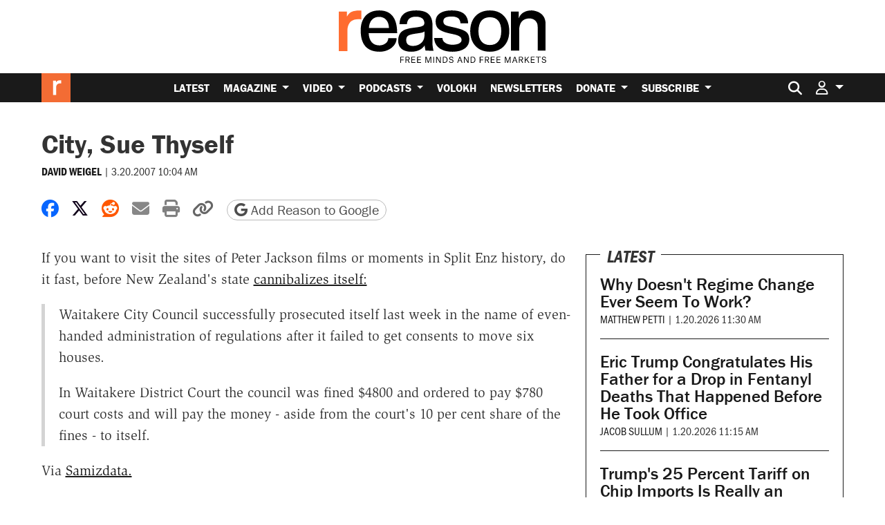

--- FILE ---
content_type: text/html; charset=utf-8
request_url: https://www.google.com/recaptcha/api2/anchor?ar=1&k=6LeMnkUaAAAAALL8T1-XAyB7vxpOeTExu6KwR48-&co=aHR0cHM6Ly9yZWFzb24uY29tOjQ0Mw..&hl=en&v=PoyoqOPhxBO7pBk68S4YbpHZ&size=invisible&anchor-ms=20000&execute-ms=30000&cb=v6w8xvm78zez
body_size: 48784
content:
<!DOCTYPE HTML><html dir="ltr" lang="en"><head><meta http-equiv="Content-Type" content="text/html; charset=UTF-8">
<meta http-equiv="X-UA-Compatible" content="IE=edge">
<title>reCAPTCHA</title>
<style type="text/css">
/* cyrillic-ext */
@font-face {
  font-family: 'Roboto';
  font-style: normal;
  font-weight: 400;
  font-stretch: 100%;
  src: url(//fonts.gstatic.com/s/roboto/v48/KFO7CnqEu92Fr1ME7kSn66aGLdTylUAMa3GUBHMdazTgWw.woff2) format('woff2');
  unicode-range: U+0460-052F, U+1C80-1C8A, U+20B4, U+2DE0-2DFF, U+A640-A69F, U+FE2E-FE2F;
}
/* cyrillic */
@font-face {
  font-family: 'Roboto';
  font-style: normal;
  font-weight: 400;
  font-stretch: 100%;
  src: url(//fonts.gstatic.com/s/roboto/v48/KFO7CnqEu92Fr1ME7kSn66aGLdTylUAMa3iUBHMdazTgWw.woff2) format('woff2');
  unicode-range: U+0301, U+0400-045F, U+0490-0491, U+04B0-04B1, U+2116;
}
/* greek-ext */
@font-face {
  font-family: 'Roboto';
  font-style: normal;
  font-weight: 400;
  font-stretch: 100%;
  src: url(//fonts.gstatic.com/s/roboto/v48/KFO7CnqEu92Fr1ME7kSn66aGLdTylUAMa3CUBHMdazTgWw.woff2) format('woff2');
  unicode-range: U+1F00-1FFF;
}
/* greek */
@font-face {
  font-family: 'Roboto';
  font-style: normal;
  font-weight: 400;
  font-stretch: 100%;
  src: url(//fonts.gstatic.com/s/roboto/v48/KFO7CnqEu92Fr1ME7kSn66aGLdTylUAMa3-UBHMdazTgWw.woff2) format('woff2');
  unicode-range: U+0370-0377, U+037A-037F, U+0384-038A, U+038C, U+038E-03A1, U+03A3-03FF;
}
/* math */
@font-face {
  font-family: 'Roboto';
  font-style: normal;
  font-weight: 400;
  font-stretch: 100%;
  src: url(//fonts.gstatic.com/s/roboto/v48/KFO7CnqEu92Fr1ME7kSn66aGLdTylUAMawCUBHMdazTgWw.woff2) format('woff2');
  unicode-range: U+0302-0303, U+0305, U+0307-0308, U+0310, U+0312, U+0315, U+031A, U+0326-0327, U+032C, U+032F-0330, U+0332-0333, U+0338, U+033A, U+0346, U+034D, U+0391-03A1, U+03A3-03A9, U+03B1-03C9, U+03D1, U+03D5-03D6, U+03F0-03F1, U+03F4-03F5, U+2016-2017, U+2034-2038, U+203C, U+2040, U+2043, U+2047, U+2050, U+2057, U+205F, U+2070-2071, U+2074-208E, U+2090-209C, U+20D0-20DC, U+20E1, U+20E5-20EF, U+2100-2112, U+2114-2115, U+2117-2121, U+2123-214F, U+2190, U+2192, U+2194-21AE, U+21B0-21E5, U+21F1-21F2, U+21F4-2211, U+2213-2214, U+2216-22FF, U+2308-230B, U+2310, U+2319, U+231C-2321, U+2336-237A, U+237C, U+2395, U+239B-23B7, U+23D0, U+23DC-23E1, U+2474-2475, U+25AF, U+25B3, U+25B7, U+25BD, U+25C1, U+25CA, U+25CC, U+25FB, U+266D-266F, U+27C0-27FF, U+2900-2AFF, U+2B0E-2B11, U+2B30-2B4C, U+2BFE, U+3030, U+FF5B, U+FF5D, U+1D400-1D7FF, U+1EE00-1EEFF;
}
/* symbols */
@font-face {
  font-family: 'Roboto';
  font-style: normal;
  font-weight: 400;
  font-stretch: 100%;
  src: url(//fonts.gstatic.com/s/roboto/v48/KFO7CnqEu92Fr1ME7kSn66aGLdTylUAMaxKUBHMdazTgWw.woff2) format('woff2');
  unicode-range: U+0001-000C, U+000E-001F, U+007F-009F, U+20DD-20E0, U+20E2-20E4, U+2150-218F, U+2190, U+2192, U+2194-2199, U+21AF, U+21E6-21F0, U+21F3, U+2218-2219, U+2299, U+22C4-22C6, U+2300-243F, U+2440-244A, U+2460-24FF, U+25A0-27BF, U+2800-28FF, U+2921-2922, U+2981, U+29BF, U+29EB, U+2B00-2BFF, U+4DC0-4DFF, U+FFF9-FFFB, U+10140-1018E, U+10190-1019C, U+101A0, U+101D0-101FD, U+102E0-102FB, U+10E60-10E7E, U+1D2C0-1D2D3, U+1D2E0-1D37F, U+1F000-1F0FF, U+1F100-1F1AD, U+1F1E6-1F1FF, U+1F30D-1F30F, U+1F315, U+1F31C, U+1F31E, U+1F320-1F32C, U+1F336, U+1F378, U+1F37D, U+1F382, U+1F393-1F39F, U+1F3A7-1F3A8, U+1F3AC-1F3AF, U+1F3C2, U+1F3C4-1F3C6, U+1F3CA-1F3CE, U+1F3D4-1F3E0, U+1F3ED, U+1F3F1-1F3F3, U+1F3F5-1F3F7, U+1F408, U+1F415, U+1F41F, U+1F426, U+1F43F, U+1F441-1F442, U+1F444, U+1F446-1F449, U+1F44C-1F44E, U+1F453, U+1F46A, U+1F47D, U+1F4A3, U+1F4B0, U+1F4B3, U+1F4B9, U+1F4BB, U+1F4BF, U+1F4C8-1F4CB, U+1F4D6, U+1F4DA, U+1F4DF, U+1F4E3-1F4E6, U+1F4EA-1F4ED, U+1F4F7, U+1F4F9-1F4FB, U+1F4FD-1F4FE, U+1F503, U+1F507-1F50B, U+1F50D, U+1F512-1F513, U+1F53E-1F54A, U+1F54F-1F5FA, U+1F610, U+1F650-1F67F, U+1F687, U+1F68D, U+1F691, U+1F694, U+1F698, U+1F6AD, U+1F6B2, U+1F6B9-1F6BA, U+1F6BC, U+1F6C6-1F6CF, U+1F6D3-1F6D7, U+1F6E0-1F6EA, U+1F6F0-1F6F3, U+1F6F7-1F6FC, U+1F700-1F7FF, U+1F800-1F80B, U+1F810-1F847, U+1F850-1F859, U+1F860-1F887, U+1F890-1F8AD, U+1F8B0-1F8BB, U+1F8C0-1F8C1, U+1F900-1F90B, U+1F93B, U+1F946, U+1F984, U+1F996, U+1F9E9, U+1FA00-1FA6F, U+1FA70-1FA7C, U+1FA80-1FA89, U+1FA8F-1FAC6, U+1FACE-1FADC, U+1FADF-1FAE9, U+1FAF0-1FAF8, U+1FB00-1FBFF;
}
/* vietnamese */
@font-face {
  font-family: 'Roboto';
  font-style: normal;
  font-weight: 400;
  font-stretch: 100%;
  src: url(//fonts.gstatic.com/s/roboto/v48/KFO7CnqEu92Fr1ME7kSn66aGLdTylUAMa3OUBHMdazTgWw.woff2) format('woff2');
  unicode-range: U+0102-0103, U+0110-0111, U+0128-0129, U+0168-0169, U+01A0-01A1, U+01AF-01B0, U+0300-0301, U+0303-0304, U+0308-0309, U+0323, U+0329, U+1EA0-1EF9, U+20AB;
}
/* latin-ext */
@font-face {
  font-family: 'Roboto';
  font-style: normal;
  font-weight: 400;
  font-stretch: 100%;
  src: url(//fonts.gstatic.com/s/roboto/v48/KFO7CnqEu92Fr1ME7kSn66aGLdTylUAMa3KUBHMdazTgWw.woff2) format('woff2');
  unicode-range: U+0100-02BA, U+02BD-02C5, U+02C7-02CC, U+02CE-02D7, U+02DD-02FF, U+0304, U+0308, U+0329, U+1D00-1DBF, U+1E00-1E9F, U+1EF2-1EFF, U+2020, U+20A0-20AB, U+20AD-20C0, U+2113, U+2C60-2C7F, U+A720-A7FF;
}
/* latin */
@font-face {
  font-family: 'Roboto';
  font-style: normal;
  font-weight: 400;
  font-stretch: 100%;
  src: url(//fonts.gstatic.com/s/roboto/v48/KFO7CnqEu92Fr1ME7kSn66aGLdTylUAMa3yUBHMdazQ.woff2) format('woff2');
  unicode-range: U+0000-00FF, U+0131, U+0152-0153, U+02BB-02BC, U+02C6, U+02DA, U+02DC, U+0304, U+0308, U+0329, U+2000-206F, U+20AC, U+2122, U+2191, U+2193, U+2212, U+2215, U+FEFF, U+FFFD;
}
/* cyrillic-ext */
@font-face {
  font-family: 'Roboto';
  font-style: normal;
  font-weight: 500;
  font-stretch: 100%;
  src: url(//fonts.gstatic.com/s/roboto/v48/KFO7CnqEu92Fr1ME7kSn66aGLdTylUAMa3GUBHMdazTgWw.woff2) format('woff2');
  unicode-range: U+0460-052F, U+1C80-1C8A, U+20B4, U+2DE0-2DFF, U+A640-A69F, U+FE2E-FE2F;
}
/* cyrillic */
@font-face {
  font-family: 'Roboto';
  font-style: normal;
  font-weight: 500;
  font-stretch: 100%;
  src: url(//fonts.gstatic.com/s/roboto/v48/KFO7CnqEu92Fr1ME7kSn66aGLdTylUAMa3iUBHMdazTgWw.woff2) format('woff2');
  unicode-range: U+0301, U+0400-045F, U+0490-0491, U+04B0-04B1, U+2116;
}
/* greek-ext */
@font-face {
  font-family: 'Roboto';
  font-style: normal;
  font-weight: 500;
  font-stretch: 100%;
  src: url(//fonts.gstatic.com/s/roboto/v48/KFO7CnqEu92Fr1ME7kSn66aGLdTylUAMa3CUBHMdazTgWw.woff2) format('woff2');
  unicode-range: U+1F00-1FFF;
}
/* greek */
@font-face {
  font-family: 'Roboto';
  font-style: normal;
  font-weight: 500;
  font-stretch: 100%;
  src: url(//fonts.gstatic.com/s/roboto/v48/KFO7CnqEu92Fr1ME7kSn66aGLdTylUAMa3-UBHMdazTgWw.woff2) format('woff2');
  unicode-range: U+0370-0377, U+037A-037F, U+0384-038A, U+038C, U+038E-03A1, U+03A3-03FF;
}
/* math */
@font-face {
  font-family: 'Roboto';
  font-style: normal;
  font-weight: 500;
  font-stretch: 100%;
  src: url(//fonts.gstatic.com/s/roboto/v48/KFO7CnqEu92Fr1ME7kSn66aGLdTylUAMawCUBHMdazTgWw.woff2) format('woff2');
  unicode-range: U+0302-0303, U+0305, U+0307-0308, U+0310, U+0312, U+0315, U+031A, U+0326-0327, U+032C, U+032F-0330, U+0332-0333, U+0338, U+033A, U+0346, U+034D, U+0391-03A1, U+03A3-03A9, U+03B1-03C9, U+03D1, U+03D5-03D6, U+03F0-03F1, U+03F4-03F5, U+2016-2017, U+2034-2038, U+203C, U+2040, U+2043, U+2047, U+2050, U+2057, U+205F, U+2070-2071, U+2074-208E, U+2090-209C, U+20D0-20DC, U+20E1, U+20E5-20EF, U+2100-2112, U+2114-2115, U+2117-2121, U+2123-214F, U+2190, U+2192, U+2194-21AE, U+21B0-21E5, U+21F1-21F2, U+21F4-2211, U+2213-2214, U+2216-22FF, U+2308-230B, U+2310, U+2319, U+231C-2321, U+2336-237A, U+237C, U+2395, U+239B-23B7, U+23D0, U+23DC-23E1, U+2474-2475, U+25AF, U+25B3, U+25B7, U+25BD, U+25C1, U+25CA, U+25CC, U+25FB, U+266D-266F, U+27C0-27FF, U+2900-2AFF, U+2B0E-2B11, U+2B30-2B4C, U+2BFE, U+3030, U+FF5B, U+FF5D, U+1D400-1D7FF, U+1EE00-1EEFF;
}
/* symbols */
@font-face {
  font-family: 'Roboto';
  font-style: normal;
  font-weight: 500;
  font-stretch: 100%;
  src: url(//fonts.gstatic.com/s/roboto/v48/KFO7CnqEu92Fr1ME7kSn66aGLdTylUAMaxKUBHMdazTgWw.woff2) format('woff2');
  unicode-range: U+0001-000C, U+000E-001F, U+007F-009F, U+20DD-20E0, U+20E2-20E4, U+2150-218F, U+2190, U+2192, U+2194-2199, U+21AF, U+21E6-21F0, U+21F3, U+2218-2219, U+2299, U+22C4-22C6, U+2300-243F, U+2440-244A, U+2460-24FF, U+25A0-27BF, U+2800-28FF, U+2921-2922, U+2981, U+29BF, U+29EB, U+2B00-2BFF, U+4DC0-4DFF, U+FFF9-FFFB, U+10140-1018E, U+10190-1019C, U+101A0, U+101D0-101FD, U+102E0-102FB, U+10E60-10E7E, U+1D2C0-1D2D3, U+1D2E0-1D37F, U+1F000-1F0FF, U+1F100-1F1AD, U+1F1E6-1F1FF, U+1F30D-1F30F, U+1F315, U+1F31C, U+1F31E, U+1F320-1F32C, U+1F336, U+1F378, U+1F37D, U+1F382, U+1F393-1F39F, U+1F3A7-1F3A8, U+1F3AC-1F3AF, U+1F3C2, U+1F3C4-1F3C6, U+1F3CA-1F3CE, U+1F3D4-1F3E0, U+1F3ED, U+1F3F1-1F3F3, U+1F3F5-1F3F7, U+1F408, U+1F415, U+1F41F, U+1F426, U+1F43F, U+1F441-1F442, U+1F444, U+1F446-1F449, U+1F44C-1F44E, U+1F453, U+1F46A, U+1F47D, U+1F4A3, U+1F4B0, U+1F4B3, U+1F4B9, U+1F4BB, U+1F4BF, U+1F4C8-1F4CB, U+1F4D6, U+1F4DA, U+1F4DF, U+1F4E3-1F4E6, U+1F4EA-1F4ED, U+1F4F7, U+1F4F9-1F4FB, U+1F4FD-1F4FE, U+1F503, U+1F507-1F50B, U+1F50D, U+1F512-1F513, U+1F53E-1F54A, U+1F54F-1F5FA, U+1F610, U+1F650-1F67F, U+1F687, U+1F68D, U+1F691, U+1F694, U+1F698, U+1F6AD, U+1F6B2, U+1F6B9-1F6BA, U+1F6BC, U+1F6C6-1F6CF, U+1F6D3-1F6D7, U+1F6E0-1F6EA, U+1F6F0-1F6F3, U+1F6F7-1F6FC, U+1F700-1F7FF, U+1F800-1F80B, U+1F810-1F847, U+1F850-1F859, U+1F860-1F887, U+1F890-1F8AD, U+1F8B0-1F8BB, U+1F8C0-1F8C1, U+1F900-1F90B, U+1F93B, U+1F946, U+1F984, U+1F996, U+1F9E9, U+1FA00-1FA6F, U+1FA70-1FA7C, U+1FA80-1FA89, U+1FA8F-1FAC6, U+1FACE-1FADC, U+1FADF-1FAE9, U+1FAF0-1FAF8, U+1FB00-1FBFF;
}
/* vietnamese */
@font-face {
  font-family: 'Roboto';
  font-style: normal;
  font-weight: 500;
  font-stretch: 100%;
  src: url(//fonts.gstatic.com/s/roboto/v48/KFO7CnqEu92Fr1ME7kSn66aGLdTylUAMa3OUBHMdazTgWw.woff2) format('woff2');
  unicode-range: U+0102-0103, U+0110-0111, U+0128-0129, U+0168-0169, U+01A0-01A1, U+01AF-01B0, U+0300-0301, U+0303-0304, U+0308-0309, U+0323, U+0329, U+1EA0-1EF9, U+20AB;
}
/* latin-ext */
@font-face {
  font-family: 'Roboto';
  font-style: normal;
  font-weight: 500;
  font-stretch: 100%;
  src: url(//fonts.gstatic.com/s/roboto/v48/KFO7CnqEu92Fr1ME7kSn66aGLdTylUAMa3KUBHMdazTgWw.woff2) format('woff2');
  unicode-range: U+0100-02BA, U+02BD-02C5, U+02C7-02CC, U+02CE-02D7, U+02DD-02FF, U+0304, U+0308, U+0329, U+1D00-1DBF, U+1E00-1E9F, U+1EF2-1EFF, U+2020, U+20A0-20AB, U+20AD-20C0, U+2113, U+2C60-2C7F, U+A720-A7FF;
}
/* latin */
@font-face {
  font-family: 'Roboto';
  font-style: normal;
  font-weight: 500;
  font-stretch: 100%;
  src: url(//fonts.gstatic.com/s/roboto/v48/KFO7CnqEu92Fr1ME7kSn66aGLdTylUAMa3yUBHMdazQ.woff2) format('woff2');
  unicode-range: U+0000-00FF, U+0131, U+0152-0153, U+02BB-02BC, U+02C6, U+02DA, U+02DC, U+0304, U+0308, U+0329, U+2000-206F, U+20AC, U+2122, U+2191, U+2193, U+2212, U+2215, U+FEFF, U+FFFD;
}
/* cyrillic-ext */
@font-face {
  font-family: 'Roboto';
  font-style: normal;
  font-weight: 900;
  font-stretch: 100%;
  src: url(//fonts.gstatic.com/s/roboto/v48/KFO7CnqEu92Fr1ME7kSn66aGLdTylUAMa3GUBHMdazTgWw.woff2) format('woff2');
  unicode-range: U+0460-052F, U+1C80-1C8A, U+20B4, U+2DE0-2DFF, U+A640-A69F, U+FE2E-FE2F;
}
/* cyrillic */
@font-face {
  font-family: 'Roboto';
  font-style: normal;
  font-weight: 900;
  font-stretch: 100%;
  src: url(//fonts.gstatic.com/s/roboto/v48/KFO7CnqEu92Fr1ME7kSn66aGLdTylUAMa3iUBHMdazTgWw.woff2) format('woff2');
  unicode-range: U+0301, U+0400-045F, U+0490-0491, U+04B0-04B1, U+2116;
}
/* greek-ext */
@font-face {
  font-family: 'Roboto';
  font-style: normal;
  font-weight: 900;
  font-stretch: 100%;
  src: url(//fonts.gstatic.com/s/roboto/v48/KFO7CnqEu92Fr1ME7kSn66aGLdTylUAMa3CUBHMdazTgWw.woff2) format('woff2');
  unicode-range: U+1F00-1FFF;
}
/* greek */
@font-face {
  font-family: 'Roboto';
  font-style: normal;
  font-weight: 900;
  font-stretch: 100%;
  src: url(//fonts.gstatic.com/s/roboto/v48/KFO7CnqEu92Fr1ME7kSn66aGLdTylUAMa3-UBHMdazTgWw.woff2) format('woff2');
  unicode-range: U+0370-0377, U+037A-037F, U+0384-038A, U+038C, U+038E-03A1, U+03A3-03FF;
}
/* math */
@font-face {
  font-family: 'Roboto';
  font-style: normal;
  font-weight: 900;
  font-stretch: 100%;
  src: url(//fonts.gstatic.com/s/roboto/v48/KFO7CnqEu92Fr1ME7kSn66aGLdTylUAMawCUBHMdazTgWw.woff2) format('woff2');
  unicode-range: U+0302-0303, U+0305, U+0307-0308, U+0310, U+0312, U+0315, U+031A, U+0326-0327, U+032C, U+032F-0330, U+0332-0333, U+0338, U+033A, U+0346, U+034D, U+0391-03A1, U+03A3-03A9, U+03B1-03C9, U+03D1, U+03D5-03D6, U+03F0-03F1, U+03F4-03F5, U+2016-2017, U+2034-2038, U+203C, U+2040, U+2043, U+2047, U+2050, U+2057, U+205F, U+2070-2071, U+2074-208E, U+2090-209C, U+20D0-20DC, U+20E1, U+20E5-20EF, U+2100-2112, U+2114-2115, U+2117-2121, U+2123-214F, U+2190, U+2192, U+2194-21AE, U+21B0-21E5, U+21F1-21F2, U+21F4-2211, U+2213-2214, U+2216-22FF, U+2308-230B, U+2310, U+2319, U+231C-2321, U+2336-237A, U+237C, U+2395, U+239B-23B7, U+23D0, U+23DC-23E1, U+2474-2475, U+25AF, U+25B3, U+25B7, U+25BD, U+25C1, U+25CA, U+25CC, U+25FB, U+266D-266F, U+27C0-27FF, U+2900-2AFF, U+2B0E-2B11, U+2B30-2B4C, U+2BFE, U+3030, U+FF5B, U+FF5D, U+1D400-1D7FF, U+1EE00-1EEFF;
}
/* symbols */
@font-face {
  font-family: 'Roboto';
  font-style: normal;
  font-weight: 900;
  font-stretch: 100%;
  src: url(//fonts.gstatic.com/s/roboto/v48/KFO7CnqEu92Fr1ME7kSn66aGLdTylUAMaxKUBHMdazTgWw.woff2) format('woff2');
  unicode-range: U+0001-000C, U+000E-001F, U+007F-009F, U+20DD-20E0, U+20E2-20E4, U+2150-218F, U+2190, U+2192, U+2194-2199, U+21AF, U+21E6-21F0, U+21F3, U+2218-2219, U+2299, U+22C4-22C6, U+2300-243F, U+2440-244A, U+2460-24FF, U+25A0-27BF, U+2800-28FF, U+2921-2922, U+2981, U+29BF, U+29EB, U+2B00-2BFF, U+4DC0-4DFF, U+FFF9-FFFB, U+10140-1018E, U+10190-1019C, U+101A0, U+101D0-101FD, U+102E0-102FB, U+10E60-10E7E, U+1D2C0-1D2D3, U+1D2E0-1D37F, U+1F000-1F0FF, U+1F100-1F1AD, U+1F1E6-1F1FF, U+1F30D-1F30F, U+1F315, U+1F31C, U+1F31E, U+1F320-1F32C, U+1F336, U+1F378, U+1F37D, U+1F382, U+1F393-1F39F, U+1F3A7-1F3A8, U+1F3AC-1F3AF, U+1F3C2, U+1F3C4-1F3C6, U+1F3CA-1F3CE, U+1F3D4-1F3E0, U+1F3ED, U+1F3F1-1F3F3, U+1F3F5-1F3F7, U+1F408, U+1F415, U+1F41F, U+1F426, U+1F43F, U+1F441-1F442, U+1F444, U+1F446-1F449, U+1F44C-1F44E, U+1F453, U+1F46A, U+1F47D, U+1F4A3, U+1F4B0, U+1F4B3, U+1F4B9, U+1F4BB, U+1F4BF, U+1F4C8-1F4CB, U+1F4D6, U+1F4DA, U+1F4DF, U+1F4E3-1F4E6, U+1F4EA-1F4ED, U+1F4F7, U+1F4F9-1F4FB, U+1F4FD-1F4FE, U+1F503, U+1F507-1F50B, U+1F50D, U+1F512-1F513, U+1F53E-1F54A, U+1F54F-1F5FA, U+1F610, U+1F650-1F67F, U+1F687, U+1F68D, U+1F691, U+1F694, U+1F698, U+1F6AD, U+1F6B2, U+1F6B9-1F6BA, U+1F6BC, U+1F6C6-1F6CF, U+1F6D3-1F6D7, U+1F6E0-1F6EA, U+1F6F0-1F6F3, U+1F6F7-1F6FC, U+1F700-1F7FF, U+1F800-1F80B, U+1F810-1F847, U+1F850-1F859, U+1F860-1F887, U+1F890-1F8AD, U+1F8B0-1F8BB, U+1F8C0-1F8C1, U+1F900-1F90B, U+1F93B, U+1F946, U+1F984, U+1F996, U+1F9E9, U+1FA00-1FA6F, U+1FA70-1FA7C, U+1FA80-1FA89, U+1FA8F-1FAC6, U+1FACE-1FADC, U+1FADF-1FAE9, U+1FAF0-1FAF8, U+1FB00-1FBFF;
}
/* vietnamese */
@font-face {
  font-family: 'Roboto';
  font-style: normal;
  font-weight: 900;
  font-stretch: 100%;
  src: url(//fonts.gstatic.com/s/roboto/v48/KFO7CnqEu92Fr1ME7kSn66aGLdTylUAMa3OUBHMdazTgWw.woff2) format('woff2');
  unicode-range: U+0102-0103, U+0110-0111, U+0128-0129, U+0168-0169, U+01A0-01A1, U+01AF-01B0, U+0300-0301, U+0303-0304, U+0308-0309, U+0323, U+0329, U+1EA0-1EF9, U+20AB;
}
/* latin-ext */
@font-face {
  font-family: 'Roboto';
  font-style: normal;
  font-weight: 900;
  font-stretch: 100%;
  src: url(//fonts.gstatic.com/s/roboto/v48/KFO7CnqEu92Fr1ME7kSn66aGLdTylUAMa3KUBHMdazTgWw.woff2) format('woff2');
  unicode-range: U+0100-02BA, U+02BD-02C5, U+02C7-02CC, U+02CE-02D7, U+02DD-02FF, U+0304, U+0308, U+0329, U+1D00-1DBF, U+1E00-1E9F, U+1EF2-1EFF, U+2020, U+20A0-20AB, U+20AD-20C0, U+2113, U+2C60-2C7F, U+A720-A7FF;
}
/* latin */
@font-face {
  font-family: 'Roboto';
  font-style: normal;
  font-weight: 900;
  font-stretch: 100%;
  src: url(//fonts.gstatic.com/s/roboto/v48/KFO7CnqEu92Fr1ME7kSn66aGLdTylUAMa3yUBHMdazQ.woff2) format('woff2');
  unicode-range: U+0000-00FF, U+0131, U+0152-0153, U+02BB-02BC, U+02C6, U+02DA, U+02DC, U+0304, U+0308, U+0329, U+2000-206F, U+20AC, U+2122, U+2191, U+2193, U+2212, U+2215, U+FEFF, U+FFFD;
}

</style>
<link rel="stylesheet" type="text/css" href="https://www.gstatic.com/recaptcha/releases/PoyoqOPhxBO7pBk68S4YbpHZ/styles__ltr.css">
<script nonce="ekyv650vby9kJCTbs0NvKg" type="text/javascript">window['__recaptcha_api'] = 'https://www.google.com/recaptcha/api2/';</script>
<script type="text/javascript" src="https://www.gstatic.com/recaptcha/releases/PoyoqOPhxBO7pBk68S4YbpHZ/recaptcha__en.js" nonce="ekyv650vby9kJCTbs0NvKg">
      
    </script></head>
<body><div id="rc-anchor-alert" class="rc-anchor-alert"></div>
<input type="hidden" id="recaptcha-token" value="[base64]">
<script type="text/javascript" nonce="ekyv650vby9kJCTbs0NvKg">
      recaptcha.anchor.Main.init("[\x22ainput\x22,[\x22bgdata\x22,\x22\x22,\[base64]/[base64]/[base64]/ZyhXLGgpOnEoW04sMjEsbF0sVywwKSxoKSxmYWxzZSxmYWxzZSl9Y2F0Y2goayl7RygzNTgsVyk/[base64]/[base64]/[base64]/[base64]/[base64]/[base64]/[base64]/bmV3IEJbT10oRFswXSk6dz09Mj9uZXcgQltPXShEWzBdLERbMV0pOnc9PTM/bmV3IEJbT10oRFswXSxEWzFdLERbMl0pOnc9PTQ/[base64]/[base64]/[base64]/[base64]/[base64]\\u003d\x22,\[base64]\\u003d\x22,\x22w5bCtkLCp8OjJsOCHsOzVC7CqsKcZMKJM2ZWwrNOw4LDnk3DncOow65QwrIDZW16w4bDnsOow6/DqMONwoHDnsKlw5YlwohuFcKQQMOEw5nCrMK3w4HDhMKUwocGw67DnSd3XXElVsOow6c5w73CsmzDtj3Dj8OCwp7Dki7CusOJwpZ8w5rDkFbDgCMbw4dDAMKrVsKbYUfDlsKKwqccLsKbTxk4VsKFwppTw6/[base64]/Cl2DCm0E2woI/[base64]/Dvjgnw4bCvFJHw6VsA3zCpxvCoGTCucONQcOSFcOKVsOqdRR7AG07woRtDsKTw4XCjmIgw5oCw5LDlMKpZMKFw5Zxw4vDgx3CkxYDBwrDtVXCpQA/w6lqw6d8VGvCpsOWw4jCgMKww4kRw7jDncOAw7pIwoYoU8OwFMOsCcKtYcOww73CqMO2w5XDl8KdKWojICFUwqLDosKnC0rChX9fF8O0M8Opw6LCo8KzHMOLVMKNwojDocOSwr/[base64]/wqvCjcKGw7vCv8Olw6nDncOIOsOtwqkLwo3CtkTDosKBc8OYfcOfTg7DlEtRw7UtdMOcwqHDqktDwqsgQsKgASjDqcO1w458wq/[base64]/DqXXCvhDDvxnDjMOkw6U7wpXDqBZyMWJow4bDtHrCuQ5XEGslJsOSecK5aVrDrcOmGTUOeyXDvmnDrsOfw5x2wo7DjcKzwp4Ew7spw73CnijDicKpQ3bCq3PCjU0xw6XDgMKEw5VVeMKrw6jCn1Avw4/CjsK+wqk/w7XCkklAHsOoQQDDucKBCsOlw7I0wppiRnfDkcKvCwbChnxmwqAqfcO5wrzDrQnCjcKbwqxiw4vDhywCwrcfw53Dkj3DpHjDhMKBw6/CvRHCsMO5woPCn8OTwp8Ew5nDnDt5Z2RwwotjVcKCZMKSHMOHwqRLATPCrW7DqjvDoMK9HHfDncKMwo7CkQ8zw4/ClsOoOAXClEh4EsK9PCLDjXA2NnxiBsO/[base64]/Csjgow7HCn0rCpUANTnrCjsK6w7PCrRVjw5XDksKxbhpcw7zCsXEgwpzCkHoaw5nCqcKRccKPw4sRw6cxWsKoNSnCqcO/WcK2bHHDnVNiUnV3AA3DgEBeQnDDvsODHQ0Cw5hdwpsmJlYuOsOIwrPDomvCu8OkbDzCsMKqbFcMwptUwpx7VMKrV8Ojw6o6w4HCtsK+w54Fwr0XwrcbHgrDlV7CgMOUDG9/w5bCvhLCqcK5wqo9BcOjw6jCm1IFdMK+IX/[base64]/[base64]/CnkVRMsOYw4fDpD7DgBrDuMOCw5pNwrFLcV9YwqXDlMK6w6LDtEJ0w5HDo8K0wqlbbVlAwpjDmjPCgw1owrzDlCzCixpbw5HDnyXConlJw6fCij/Dh8OqL8KuBMKkwrnCsQLCnMOxfMOkR3BLw6nDum7CmcKdwq/DoMKfS8OhwqTDjVh8N8Kzw4bDksKBfsOLw5zCocOFOcKowod+w5pbWjQEd8KMRcK3w4AlwqkCwrJYSkNRLkXDlD7Co8O2wpN1w6RQwpvCuSUCf1/CigckEsOIFQUwVMK0Z8KNwpTCgcKvw53DllduasOrwojDo8OHexbCux4vwoHDn8OwFMKXPWw9w5jDngMPRm4pw7kswpcqLcObEcKqSSfDiMKKYm7Dg8O/[base64]/[base64]/w7vCtTlNwrpDc3JpfhrCp8O+w7d5wrbDqcOsaFVHQMKfcibCv0PDtcKWcR0NNGHCo8O3eUdXIQgTwq0Mw7/DlDrDjsKFK8O/YlPCr8OGMhnDtsKGAioTw7zCl2fDpMOMw6XDqcKqwroVw7fCk8ORZhnChVfDikE5woI1wofCozdPw4vCizrClUJJw4/DkT0CMcOdw6PCgirDhGFnwrY6w43Cs8KXw5wZNn18A8OpAcKnLsOkwpJHw7nCiMKwwoIRJjxAGsKVPlURPFBvwrvDrznDqSJhb0MLw6LCq2V8w4PDiF94w4jDpiHDucK1KcKfLnAdw7/[base64]/w63DqwfCqUbDr8KAYMK2w5bCm8KOPcOgw63Cl1VWwpITdcKpw7cXwr1HwoTCrsKxGsK5wqdmwrY6QnrDqsO5w4XDlj4tw43DksKzFsKLwrsDwpTCg3TCqsKBw7TCmcKzKTLDiw7DlsOUw7gUwo7Dv8KtwoJrw51mLnjCu1/CllnDosOeJsO+w5QRHy7DsMOJwrpfDD/[base64]/ClMKoWcK1wpBjw6dRfcKJJ8O2w5QEDsKfYcObwrRbwq8LejJsdmUka8KgwofDlzLCiVswFXnDnMOcwp/CjMKww63DrsKccH4+w5MUWsOWMmHCnMKHw50Wwp7Cv8OvU8OnwrfChkAEwoPCkcOnw4pnBjY2wpPDm8KQJCQ8TzfDocOcw4HCkA1VMcKZwonDi8OewqzCk8KaOSvDtUbDlMKAMMOiw6o/aRAiMkfDg1wiw63DvypWSsOBwqrCo8OBViQ/[base64]/aVAFBhPDsMKnXsKyw4LDrgXCiU11QSnDqCBJPkI8w43CjgrDqSTCsFPDm8K/w4jDkMOQOsKjf8O0wpVCeV14RsKZw5TCncKUT8OYLUlyK8ORw61fw5/DrWBlwpvDtcOpwrILwrRkwoTCtyjDnWDDu2nChcKEZsKveT9IwqrDvXbDtRYxTx/CjD/[base64]/[base64]/A8OpeAZYw5xYDgDDj8KsWjfCvcOZFMKoMsKEwrfCucKGwpYiwpJJw6wsecOaWsKDw4/DlsKNwrI3D8KJw6JuwpjDm8O2GcOCw6YQwosPF2ozHBMxwq/Ck8OsTcKpw5Ajw67DosK/R8OUw7rCjWbCuyHDt0oxw4s5f8OiwqHDocOSw6fDrkTCqi49TMO0ZDVEw6HDlcKdWsO8w4dsw69BwrXDsmbDi8OTI8O6UURkwrhcw4QoSnQ5wqF+w6fDgwI6w4hDIsOCwoHCkcOHwrN2e8OOFhRpwq91QMOMw6vDqwXDuk0DNhtpwoQmwqnDhcKJw4/DtcK5w6HDn8KRUMOswqHCuno5O8KOYcKvwrtow67DqcKVdFbDqsKyBgvCisK4TsOmI31XwrzCtF3DiFvDlsOkwqnDvsKXLXdzB8Kxw7hsdxFJwoXCsmMINcKUw4/DoMK3GlPDowttX0PCvQHDvMKEwoXCsBjCgsK4w6jCq1zChTLDt1oqQMOoNDk+A3PDtS9ALF0xwq3CtcOYFms6LmDDscOAwqMvXA5BXlrCvMOhwpPCtcKxw5rCtVXCocOtw63DiE1SwqbCgsOiwqXDsMOTW3HDsMOHwotnw6dgwr/DvMOTwoJzwrIsbyJODcKyKT/[base64]/bz3ClsOjEsKNBG/DrifDuMKuZcKCIMOrw6nDtmoIw43DmcK3Dgofw57DuBfDnWpKwppOwqzDvXZ7PR7Clg/CnR4HD3LDjxbDpH7CnhLDsQsmGgxFCEjDtVwDHUo2w7pCe8OvB0wbfh7DgGFYw6AIRcOaKMKnX3opb8OiwoPDs0VEfcOKcMOFRMKRw74hw4sIwqvCpHNZwoFDwrXCoXzDpsOXVXXDsCtAw7/[base64]/Ql/DkE7DuD4mWhvCtsKuYEBkwqfDo1jDqh7DpF9Pw7jDjMOiwoPDtR5fw6kBY8OLAcOtw7rCmsOKUMKgRcOvwqjDscKjBcOaJsOsK8OCwpzCmsKzw6cTwpfDmztgw6YkwrJHw4EbwqvCnQ/DoAfCkcOvworCszsdwqXDqMOjMFNgwo/[base64]/Dt8KGNMK0wqULw63DnEjDojtcM2sgwrXDq8Odw5LCisKdwrQdw5luMMK6GETCjcOqw6c6wovCkmjCgQUKw47Dn1xUesOjw4LChWwXw4U8PcKpwo9qIjBtThlHRcKWSFcLa8KrwrUhSC9Dw4Jlwq3DosKsUcO6w5PDijTDtcKAHsKBwrQOYsKnwpFdw5Mha8OHQMO/[base64]/w5/DhjgBdsKmSsK5wrvCnjhrJT/ClcKgCX/DnA43ccKfw4DDicKoMFfDjWLDgsKRCcOTXkXDuMOabMOewpzDs0dqwpLCmsKZOMORfcKUwqvChBAMdjvCi1vCjAh0w6Miw6/CkcKCP8KlTsK0wrpMAk57wrzCqsK5w5rCvcOlwqgGaBtdX8OAKMOswp1nWiVGwoVTw5XDp8OCw5UQwp7DkTdiwp/Cp3RIw4HCvcONWkjDu8Oaw4FLw6/Crm/[base64]/[base64]/Cu8KMY15aVhJJwpDCgyPCoMKIwrpOw6/CgsKLwpfCmcKYwpYjDi1jwrAiw6NbPigyRcKiEV7CuD13TMKAw7pMw4gIwp3CvSHDrcKeBETCgsKVwpxDwrgZW8OOw7rCjHx4VsKiw7NifGHCiwZvwpzDiDzDgMOYOsKKCMK0NMOAw7AkwqTCvMKzFcOywq3Dr8KUflQfwqAKwpvDg8ORZ8O/wohdwrvDvsKewogbVUbDjsKVeMO2J8Ovam1uw6VeXUgRwr/DscKewqBUZsKnDcOaN8KIwpPDunbCjmJ9w53DhMOtw5DDrHrCh2MAw5cCXGPDrQdoXMOfw7RMw7zDscK8SyQ/[base64]/Cq0nClcK3w61uwrVjG8Kuw73CjsO2wrFUwo3DjsKHwrrDgxDClxLCsknCr8K9w5bDsTPCksO2wonDssKPJFkAwrElwqJjb8OPNw/DisKgJx3DqMOqCTTCmATCuMKiB8O8bkkJwovCkXU6w64iwoYewpfCvifDmsK3DcK6w4cLTBEfMMOWH8KlPHLCi35Pw7QJY2Azw4/CtMKBeFXCo2nCscKBMVXDtsOdYhF2AcKfworCoBhkwoXDiMOaw5/Dq0grDcK1ei09LzADwqByawNeA8K0w4ZJIihrUkvDucO9w47CgMKCw4dgIEoOwpXDjy/CkF/CmsOwwqIDS8OwE0IAw4taBsOUwo4jGMO5w4gdwrPDonLCh8OZHcOUbMKZHMKUIcKeQsOZwqE+BxfDvHrDsR46wpZtw5IqE1p+MMK8IMOpMcOoccOERsOLwrDChUHCkcO9wrsSCsK7EcKFwrEwCsKsRMO1w6/[base64]/CisKDAsKswoHClsO+w4HDjB8AA8KTwoDDsQNZIcO2w6dGG1LCqRpnfF1pw6zDtMKpw5TDvRHDjnAffcKJBEoVwrPDo1ZLwqPDvQLCgF9gwrbCjBsIDxbDkExKw77DpUrCkcKewoYCTMKywqpYKQ/[base64]/Cn8OMCsKeEhrCssO2N0fDvUYNfAbDpsK3w7ctRMOKwp1Tw4FtwrFVw6DDp8KLXMO6wpgLw4gGb8OHB8KAw4vDjsKoKmh4w5rCpi8gfG8hSMK8TC5swrfDjEXCnAglZMOResK/SBPCr2fDrcOGw7XDm8Opw44wAm7ChSlVwptgdCgLHcKQZ3p2THHCoTZqS1wFRSFIRlEyMArCqkI3XsKFw4x/w4bCnMKgJcOSw7RAw6ZRV1bCicOewr9kNBPCsho4wp/[base64]/CiMKhw7VcCsOAw5deLVJEccOBakTCsMKSwqB3woZdw5zDvMOaOcK+clfDhcO+wqk4EsO/BDxfGMKDGwIPPFFqLsOENUrCnzjCvytNU1DCgWAcwrJZwrZww5zCtcKzw7LDvMKOT8OHKE3DhkHDkBorOsOFVcKBQwc8w4fDiQtSVsK8w5NPwrIJwpNhwrcJw5/DpcOvacOrfcK4YWA3wpJ/[base64]/VRLCt8K8cMKPwoA4biJSMCwZScKBw4lUNsObHMKaVRoZw4DDs8KGw7UdNGHDrTPDusKzazQkRsKgJxzCgHrDrFp4STkpw5vCgcKcwrrDhlXDgcOtwokII8KGw6LCkl/CgcK7dMKhw6MdAMKAw7XDl0HDoELClMKowrjCsBrDt8OufsOmw6jCkmw2A8OrwqJiYsKfRRRzZcKUw4kowppuw7jDkEMowrPDsE9PQlckJsKvLyQwHljDoX5+UQ1wJCk2Rj3Dg3bDnwDCjDzClsKSNQTDpgHDrn1tw6TDsz4Wwr4fw4zCgXfDgF1LclXCqzErwpvDp3/DusOHRU3Do3cYwrRXH3zCs8Ohw51ow53ChCggFwQZwoEwUMOXQSfCusOwwqAGdsKaRMK/w74owo97w7dtw5PCn8KpcDvCiB/Cs8O5d8KSw7wyw4XCsMOGwrHDsijCmHrDpjwzZsK8wrYlw58ww4NHIMO1WsOnw47DosOxWwnCrl/DjcOvw4XCln/[base64]/DpRXDvw8Uw5jCjBjDkV0aw6TCj8ObSMKWw4XDjsOiw6o4wrBfw6fCvXwmw4l8w4l8esKWw6LDtMOjLsOuwqbCjRnCn8O5wqbCg8O1XirCrMOfw6VHw59gw5MHw59Zw5zDik/[base64]/OsK/[base64]/[base64]/wqPDuXbDicK7AyfCrcOBRW4hwrvDrn/Dul7DrnMKwpZQwoMBw5xcwrvCqjfCtyzDj1Npw7siwrgBw4HDmMKOwp/Ck8OkFlDDgcO2SxQew6xxwrZEwpUSw406LlV1w7LDlcKLw4HCgsKawr9NWEpowo5EIEjCosOJw7LCtMKGwq1aw5dJBwsXIi9jfVdXw4VrwpTChsKEwrvCiyrDjcKqw4HDqn1Fw7Jaw5Jtw4/DuXnDicOVw7vCrMKywrzCvwceVsKlS8KDwoVWe8KgwrDDlMOJIcOmS8KYwr3CkHc9w5F/[base64]/DksKsb8OFBMKkwoDCgxczaS1fwpDCmsOQwo5ew4/[base64]/Ck8OlwozDgSXCtx3CjcK8QTXDkDHCjkfDqSXCk3PCucK7w60BYMKOV0vCnElzOg3CjcKtw58kwolwesKtwrMlwq/CocKKwpFywr7DisOfw57Dsm7CgAwwwo7ClTbDtzBBUx5VWEgpwqtla8O8wrdaw5hJwrvCsgLDsXQXXjVhw4HCisOkIRx5wrzDkMKFw7nCj8OOCTPCs8KjaEzCnTrDhWjDt8Ogw63CgHdSwrUxcBhYFcK3IG/DgXQAXGbDrMKwworDuMKQVhTDscKAw6AFJcKZw7jDgMKgw4XCksKveMOawrFIw4sxwprCl8OswpzCosKLwqHDucOWwo3Cg2tsCgDCrcO4WsKLCklow5xewrjDh8Kkw4rDjW/ChMK3wozDigMSKEgXclzCpH3CnsObw41kwq8fA8KIw5XCmcOBwpp8w7VDwp4rwqJjwqReMMKjWsKDA8KNDsODw5xoFMOmWsKIw77DtTbDj8OMIy7Ch8OWw7VfwoNYAkF4QwnDpThGw4fCv8KRcGMOw5TChhPDtQorXsKzW19FahEOFcKJJhR4AsKGJsOZeR/[base64]/[base64]/CjBx6wo/CqMKmwrnCjijCunsQb8K3YsKgEsOgasKXPETCgQUtIDUIV03DvDBWwq7CvsOqQcK5w5dKRsOLN8KDL8KHC3RnQDRYOC7Dr1xXwr9xw63DpVpvLcKuw5bDpMOUNsK1w5FUGkESPMOiwpLCmDTDtTHCjMONQmlMw6AxwoRuecKeXxzCrcOSw5rCsSrCmURWw6/[base64]/CoMK+wrDDqQwNQ8K/wrXDuTkNbcOdw4DDgsKLw5/Dr3rCnWNqVMODLcKBPcKHw7vDvsKGAyVKwqbCqsOHRmQVG8K0Cg/Cg0wmwopaX3tMZsOLNXDDlU/[base64]/Dv8OFV8OmZ8Kyw540VMOrwpsXw6DCqsKWM0dFIMOWc8KPw4nDiVQAw7kLwqXCr2nDint7dMKKwqMdwqcCXEDDlMOQDUzDtnB6XsKvKm7DjHrCvVTDoytxZ8KbJMKNwqjDncKqw6HCvcKMVsOUwrLCmU/Dp3nClXFZwr1rw6xmwox4D8Khw6PDtMOBK8KYwqvDnS7DpMOsUsKcwonCv8Ozw6XDmcKpw6xew413w5dnbBLCsDTDino7WcK1UsKlUcO8wrrDkgg/w6hfZEnClAISw5pAAQTDgsKiwpvDpsKGwrLDggxCw4TCgsOPCMOIw6dew6gqFsKzw4tBF8Knwp7DhWfCk8KXw5nCpQ41DcK8woZVORfDn8KIBH/[base64]/[base64]/[base64]/[base64]/DksOrdTfCj8Kjwp7CiHbCiRpdw6rDiMKeBMKmwqrCk8OLwo8Cwp1QGcOrIMKoBsOmwrbCt8Ksw7nDnWjCpSvDssOuVsOkw7HCtcK1X8OiwqAGGj/CmUvDvWVMwq7Doh96wp/[base64]/w47ChmTDsMKKMcOuRG5+DsObO8ONw6HCtlnChcOVC8O2MzrCrsK4woPDrMKxKSPClcOqVMK4wpFlwrbDlcOtwpXDvMOGYRLCrAHCl8K0w5A+wpnCvMKJDikHJGJXwqnCj2dsDnPCrHVowqXDr8KRw5M7AMOSw5tmw4gAwpwJVXPCvcKtwrspf8KlwqZxWsOHw7g8wo/CtAdOA8Kowp/DksONw65QwpDDizjDmCQGDS5kVXXDh8O/w616XVoAwqrDk8Kfw5/Cv2XCicOfY2w5w6rDl28wOcKtwrPDo8Olc8OTL8O4wqvDtnleG3XDqxjDiMOTwqLDpGbCksOOO2HCo8KOw5wOb3fCj0/[base64]/[base64]/[base64]/w7bCvGwSw68jL0ZfUQ8/[base64]/w7MsasOIw4jCu8OpPsOYCw59NRlcSsKHSsK6wq58PkDCssOuw70nCD9ZwpoiVyvClW7DkEIkw4vDgcKuNw7CkQYNVsOhMcOzw5jDjTMVw6plw7rCtTVID8O4wo/[base64]/[base64]/wo/DtFk7Ok3DgXEDIcOFZcOWe0A0JCPDlhAVcgnCpQEMw4J+wrXCs8O8RsOZwr7Cv8KAwrbChiEtJcKGdTTCsiYMwoXCp8KSQyAOdsKNw6UfwrE4IhfDrMKLX8KbGEjCjkLDnsKnwoRrL1l6S19IwoQCwq5Nwo/CnMObw4LClQLCsgFWQsKfw4Ukd0XCl8OAwrNmBwNUwrgpUsKtbzTCqRgcwoXDrRHClXA5dkEKHxTDhiIBwrPDvMOEDxB0OMKxwqhkQ8Kgw4zDuU89CE0kXsOrQsOywo/Dj8OrwroVwrHDoC7DoMKZwrcEw51+w4Aob07CqH0Cw4bCnG/[base64]/Cn2jCnsK7wqTCosKrwqjChTzCuMK8w5vCksORUMOUWlgCA2pPO0DDkEYCwrjCqnDCpsKUSktTK8ORbjfCphHCm2LCt8KHcsKhLBDCqMOodiXCscOTP8OZcEbCqFPDhQzDsxVtccK4w7Vxw6fCnMOow5bCg0/CiHVpERl+Nm9SD8KsBi1Pw6TDnsKuJx0wFcOwCQBIwqzDrMOawotgw4vDoiLDhyHCmcKpFkjDom8NIkBCIWgRw543w5PCqk/CuMOMwrPCun8ywqXChmM2w6jDlg0SIw7ClGzDpMOnw5k0w5jCvsOLw5LDjMK3w4VUbys7IMKif1hjw5HCgMOqDMOMYMO8RcKuwqnChzQkZ8OGXcOzwoNKw6/DsRLDiTXDlMKgw73ChE1CGcKHEVheEAbCr8O5wpYVw5vCusKOIkvCjTYCNMO0w58Dw4YPwrE5wobDkcKwMk7DoMK2w6nClXfCtMO6dMOgwpg3w5vDuF7CnsKuAMKYb0RBP8K8wofDoU9McsKQTsOjwpxQQsOfNRA/EMOwDcOaw5XCgCpDLF4jw7bDgMOgNV/CqMKBw6bDlwfCoVTDsg/[base64]/[base64]/[base64]/TT/DpFzCiMO/[base64]/Cgxhyw5QPw4bCg0htEcOVbEQ2w4caFsOYwrYCwq8dXcO8NcOew5ZVNRLDqlfCv8KXAcKqFsKQCsK6w5bCisKzwpU+w4XDtUcJw6nDvyzCinNrw4k2NsKzJg3CmMO8wrjDj8O1QcKLZcONMkMswrVuwoo6UMOqwofDgjbDgAR9bcKbMMKew7XCsMKuwqjCtsK/woLCscKdR8O3PAMgNsK+LkzDjsOGw7EXZDEOU37DhMK4w6fChzNAw7Buw6kRaCPCj8O1w7fDmMKQwrpYJcKHwrfDp2rDucKsRxUMwofDvTIJAMOWwrYdw6UnXMKEYiRvelJBw7ZiwoHCriwaw5DCs8KHCjzDgMKkw5/Co8Ovw4TCvcOowrhowpICwqTDjHMCwrLDhVJAwqDDscK6w7dGw4PDkkMGw6/ChjzDhsKswpRWw4MaXcKoCz1Qwo/DnhjCoXbCrGLDv0zChsKsLkN7wqYFw4HDmBTClcOuwogPwpxwfsOQwp3DlMOHwpTCoSV2wqDDmcO7HiocwofDtABrcg5Xw6LCi2ozHWzDkwjCgnbDh8OMwrLDi07Dq2TDuMKiCG9KwqXDscKZwqrDtsOxAsOCwo0JbXrDuwEtw5/[base64]/Dt8Ocwo3Cq8OPwpfCpCvDggrClMOWw5TDpsOhwrUAwrduLsOfwpUhwr9KYsOnwq9NVsK6w7YaYsKGwq09w4Rmw4nDiyfDpxrCokvCrMOhLsKSw5hWwqnDkcOLCcODWGQIDsKvbh5ta8O/OcKNF8KsMMOZwpXDhG/DnsKqw6zCiDHDoAhxbzHCqgcJw5FAw7Y9w4fCrSzDrFfDnMKnH8Omwox1wr3DlsKVw7bDp2hmMsK/[base64]/CjMO5w6LDmMKVwoTDhMKzSR1Yw5zDuEbDqcOnwpUFa3TDu8OCTSNnwr3DhcK5w5w/[base64]/CqcOowrHCv8OgZVhnLClbKVcewqHCsn9hYcOewrg8woFHGMKpD8O7EMOSw6fCtMKKNcOtwpfCkcKFw4w1wpQQw4Q4EsKpTRtPwpfDlcOUworCocOEwonDmUDCoH3DuMOswrhIwrjCusKxasKcwqtXUsOXw7rCkxEWOcKmwrgOw6wDwpvDvsKvwrlAMMKiUsK+worDlz/CtlTDlH0iGx0lMV7CscK+OsO+KEpAZU7DpyckDjI9w7g5fnLDuyQLJjDCqClWwrtbwqxFFsOrScOFwovDlcOXRMOlw6wlNg0dacKxwpjDvsOzwr0Zw4k9w7LCsMKqRcO/w4QDVsKFwq0Cw73Cr8OHw51bXcKFK8OkYcOlw51ew7Jzw59Ew7PCmiAJw6XCj8Kww7IfC8KiLz3Cg8OLVmXCrgLDkcO/[base64]/CnMKzLFRXQyl8D8KVw4zDh2Q0w7ohO3LDk8OqIMOfKcO+QyVGwpnCkzcEwqvCgxHCtsOow78RQcO9woRXXsKjK8K/[base64]/DWN7VsKaw6bCqB9qIkjCgsObQwXDtMKowqwsw7vCuxXCllTCp1DClE7CrcOSUsKZasOBCMK+C8K/[base64]/DtsKowoHCjMOBdMKPw6HCvwI8w5hFeXhxIEXDicKsUcKKw6Mew4TCixbDg1zDp0ESVcKIQ3sAY0Jjc8KxM8Ohw67Cr3jCn8KEw4McwpPDuhzCjcOwVcOsXsOrNG5cLHUEw6dpc3LCrMKqb00ow63CqUMadcKtW07DhRbDuzNzO8OsJQzDk8OGwp7ChXQRwo/DmRF8JMOqdFw8A1vCrcKxwp5oTS/DnsOUwrPCmcKpw54DwpbDucO1w4/[base64]/DksKOYsOlA8K3w5ocNMOIw6vDlMKgCxZVwpXCtQVjSQhyw4fCssOQDsOLSRDChn8iwoVqGl7CvcOww7NsfjJtBcO3wrw/U8KnCsKAwqZGw5QKZRTCigtnw5nCicK8MX84w7s5wrQTc8K/w7rCti7DosOoQsOJwp/CgghyEjnDjMONwrfCqUzDlmk8w4xuO3XCs8OwwpE6ScOVLMKgMF5Nw5TDkFw4w4plUW3Du8OTGVZqwrBqw4XCvMOCw4cTwrbDscOHSMK+w6ZWYQB6OjtOMsOaPcOswqE/wpQDw65vZ8OoPRFiFxghw6LDrHLDkMOMEwUaTTpIw7PChx5YWW8ScG7DtwvCqmkdJ1IqwoTCmGPCuw0cYD0iC0c0EcOuw54pcVDCucKUwr50wpgEccORHMKqFBlCP8Omwpp+wpBRw5/CqMOYTsOSJkrDmsOzMMKTwpTChQF6w4LDml3CoSrCn8Ouw7rDqcOQwqEqw68xEj4YwoF/cQRgwrHDrcOYPMKYworCuMONw7IuYsOrTDpAwrwofMKBwrglw7VAIMKfw6xEwoVbwrrCp8K/[base64]/[base64]/[base64]/w6jDgsO3w5g7Nh4gHMKUwoQCT1bDhnlreErDmBtSdXQfwoHDh8KCJTB6w4Jmw4Bhwp7DrETDicOFFSfDncOowrw8w5REw6R+w6nCsA8YHMKjfsOdwopew5MqNcO2Tip2eXjClCbDscO5wqXDqV9+w5LDsl/Dv8KBFG3CocO+DMOXw4wBR2fCvnoTZnfDqcKBQ8Ogwpw7wrMOMm1Uw7nCoMKBKsKIwptWwqHCtsKnFsOGdTowwooIcsOZw7HDn03DsMO6bMKVSHrCpiRoLsOvw4AIw5PDssKZMFxhdiVvwr4iw6sNM8Kyw4wRwpfCl0kdw57DjWJewr/CnlAASMO8w6PDrMKLw6/DpgpVAw7CocO/[base64]/woHCj3nDscKuwpfCpx8EI3AMRw9Nw7wNw4bDmnx3wpbDrDPCqErDvsOxBcO9McKXwqNERh/[base64]/Dr8K6DsKhAMOMw558w4FXwqHDukTCh8KQH2YEVCPDvGnCtFQ6T1BxQWXDrk/[base64]/[base64]/[base64]/DhTZOw7BPb3/DsMK/XMK+woowUMKQd8KJN0XCvMOuS8KTw5/CucO3\x22],null,[\x22conf\x22,null,\x226LeMnkUaAAAAALL8T1-XAyB7vxpOeTExu6KwR48-\x22,0,null,null,null,0,[21,125,63,73,95,87,41,43,42,83,102,105,109,121],[1017145,768],0,null,null,null,null,0,null,0,null,700,1,null,0,\[base64]/76lBhnEnQkZnOKMAhk\\u003d\x22,0,0,null,null,1,null,0,1,null,null,null,0],\x22https://reason.com:443\x22,null,[3,1,1],null,null,null,1,3600,[\x22https://www.google.com/intl/en/policies/privacy/\x22,\x22https://www.google.com/intl/en/policies/terms/\x22],\x22ahREzh81GuCBFZHdeFGmkzzcP+CCUpJAtNYQVoeZNjI\\u003d\x22,1,0,null,1,1768931040936,0,0,[187],null,[214,81,165,150,211],\x22RC-yA-8Vrv_3oe8KA\x22,null,null,null,null,null,\x220dAFcWeA5XZNFljlu2dpJKaMEvHmkL-yDucNP9rNDKQ_E9CcqyV6dL86WR_IsvUE8SgtXcdS9TCOipBNAb3Sg-wt6iEw0dqt_gmQ\x22,1769013841136]");
    </script></body></html>

--- FILE ---
content_type: text/plain;charset=UTF-8
request_url: https://c.pub.network/v2/c
body_size: -111
content:
aa669e2f-5a49-4045-981e-deba4c94e3ee

--- FILE ---
content_type: text/plain;charset=UTF-8
request_url: https://c.pub.network/v2/c
body_size: -256
content:
22e10ce9-fea6-4c93-a8c6-08ecc986682e